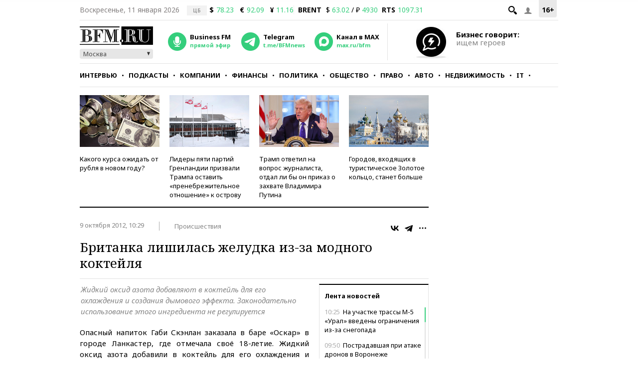

--- FILE ---
content_type: application/javascript
request_url: https://smi2.ru/counter/settings?payload=CMKIAhjW44XgujM6JGUzMmQ1NTMwLTI2ZmYtNDk1YS1hYTUzLWNmNzU2MjI3MTcxNQ&cb=_callbacks____0mk9fes1p
body_size: 1515
content:
_callbacks____0mk9fes1p("[base64]");